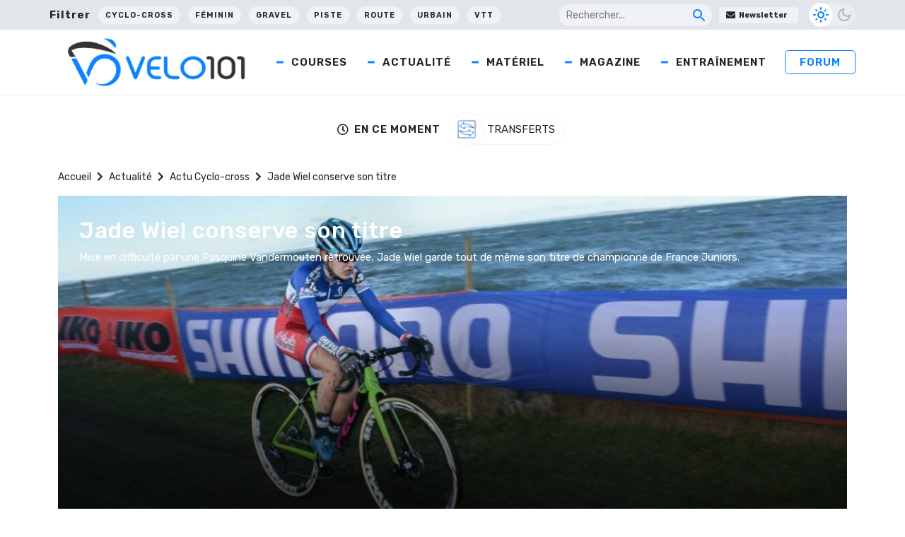

--- FILE ---
content_type: text/html; charset=utf-8
request_url: https://www.google.com/recaptcha/api2/aframe
body_size: 267
content:
<!DOCTYPE HTML><html><head><meta http-equiv="content-type" content="text/html; charset=UTF-8"></head><body><script nonce="QcS_NfpY2di0qCnbPRYUVw">/** Anti-fraud and anti-abuse applications only. See google.com/recaptcha */ try{var clients={'sodar':'https://pagead2.googlesyndication.com/pagead/sodar?'};window.addEventListener("message",function(a){try{if(a.source===window.parent){var b=JSON.parse(a.data);var c=clients[b['id']];if(c){var d=document.createElement('img');d.src=c+b['params']+'&rc='+(localStorage.getItem("rc::a")?sessionStorage.getItem("rc::b"):"");window.document.body.appendChild(d);sessionStorage.setItem("rc::e",parseInt(sessionStorage.getItem("rc::e")||0)+1);localStorage.setItem("rc::h",'1768748212593');}}}catch(b){}});window.parent.postMessage("_grecaptcha_ready", "*");}catch(b){}</script></body></html>

--- FILE ---
content_type: application/javascript; charset=UTF-8
request_url: https://wi.likebtn.com/w/i/?s=%7B%22h%22%3A%22www.velo101.com%22%2C%22s%22%3A%2264317cbbfa8fdfb05a5dc63f%22%2C%22i%22%3A%5B%22bfe15433615f%22%2C%22bfe15433615f%22%2C%22bfe15433615f%22%2C%22bfe15433615f%22%5D%7D&lb=lb_json
body_size: -289
content:
lb_json({"p":2,"di":0,"e":"","is":[{"ha":"bfe15433615f","l":0,"d":0},{"ha":"bfe15433615f","l":0,"d":0},{"ha":"bfe15433615f","l":0,"d":0},{"ha":"bfe15433615f","l":0,"d":0}]})